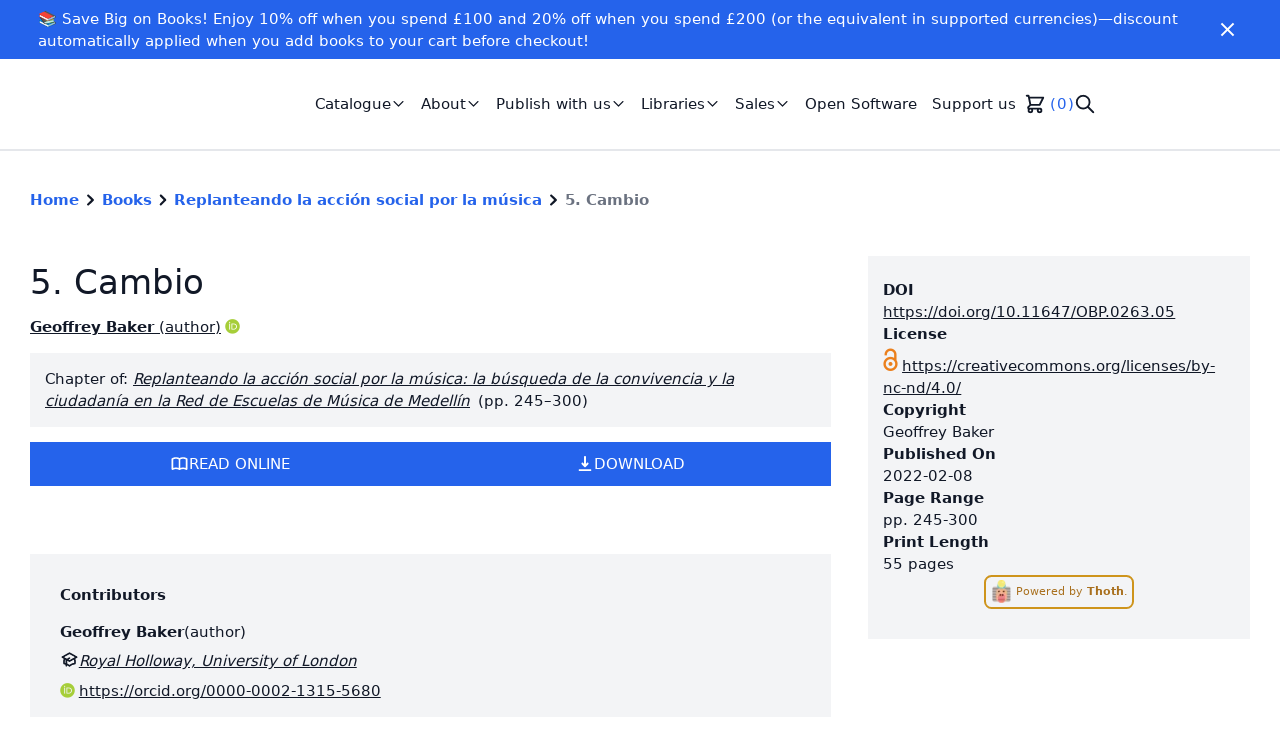

--- FILE ---
content_type: text/html; charset=utf-8
request_url: https://www.openbookpublishers.com/books/10.11647/obp.0263/chapters/10.11647/obp.0263.05
body_size: 9689
content:
<!DOCTYPE html><html lang="en"><head><meta charSet="utf-8" data-next-head=""/><meta name="viewport" content="width=device-width" data-next-head=""/><link rel="shortcut icon" href="https://cdn.openbookpublishers.com/favicon_e70e5e5e85.png" data-next-head=""/><link rel="preconnect" href="https://api.openbookpublishers.com/" data-next-head=""/><link rel="preconnect" href="https://app.snipcart.com" data-next-head=""/><link rel="preconnect" href="https://cdn.snipcart.com" data-next-head=""/><meta name="description" content="We publish high-quality, open access academic research in the Humanities and Social Sciences. Read all our books for free online." data-next-head=""/><meta name="twitter:card" content="summary" data-next-head=""/><meta name="twitter:creator" content="rupert" data-next-head=""/><meta property="og:description" content="We publish high-quality, open access academic research in the Humanities and Social Sciences. Read all our books for free online." data-next-head=""/><meta property="og:image:width" content="1000" data-next-head=""/><meta property="og:image:height" content="266" data-next-head=""/><meta property="og:image" content="https://cdn.openbookpublishers.com/small_obp_logo_high_res_8ad3ef43d4.jpg" data-next-head=""/><meta property="og:image:width" content="500" data-next-head=""/><meta property="og:image:height" content="133" data-next-head=""/><meta property="og:image" content="https://cdn.openbookpublishers.com/medium_obp_logo_high_res_8ad3ef43d4.jpg" data-next-head=""/><meta property="og:image:width" content="750" data-next-head=""/><meta property="og:image:height" content="199" data-next-head=""/><meta property="og:image" content="https://cdn.openbookpublishers.com/thumbnail_obp_logo_high_res_8ad3ef43d4.jpg" data-next-head=""/><meta property="og:image:width" content="245" data-next-head=""/><meta property="og:image:height" content="65" data-next-head=""/><title data-next-head="">5. Cambio | Open Book Publishers</title><meta name="robots" content="index,follow" data-next-head=""/><meta property="og:title" content="5. Cambio" data-next-head=""/><meta property="og:url" content="https://www.openbookpublishers.com/books/10.11647/obp.0263/chapters/10.11647/obp.0263.05" data-next-head=""/><meta property="og:type" content="article" data-next-head=""/><meta property="article:author" content="Geoffrey Baker" data-next-head=""/><meta property="og:image" content="https://books.openbookpublishers.com/10.11647/obp.0263_frontcover.jpg" data-next-head=""/><meta property="og:image:alt" content="Replanteando la acción social por la música: la búsqueda de la convivencia y la ciudadanía en la Red de Escuelas de Música de Medellín - cover image" data-next-head=""/><meta name="DC.title" content="5. Cambio" data-next-head=""/><meta name="citation_title" content="5. Cambio" data-next-head=""/><meta name="DC.abstract" data-next-head=""/><meta name="DC.type" content="chapter" data-next-head=""/><meta name="DC.license" content="https://creativecommons.org/licenses/by-nc-nd/4.0/" data-next-head=""/><meta name="citation_book_type" content="book_chapter" data-next-head=""/><meta name="DC.publisher" content="Open Book Publishers" data-next-head=""/><meta name="citation_publisher" content="Open Book Publishers" data-next-head=""/><meta name="DC.identifier" content="10.11647/obp.0263.05" data-next-head=""/><meta name="citation_doi" content="10.11647/obp.0263.05" data-next-head=""/><meta name="citation_authors" content="Baker, Geoffrey" data-next-head=""/><meta name="citation_pdf_url" content="https://books.openbookpublishers.com/10.11647/obp.0263.05.pdf" data-next-head=""/><meta name="DC.issued" content="2022-02-08" data-next-head=""/><meta name="DC.date" content="2022-02-08" data-next-head=""/><meta name="citation_date" content="2022-02-08" data-next-head=""/><meta name="citation_publication_date" content="2022-02-08" data-next-head=""/><meta name="DC.creator" content="Geoffrey Baker" data-next-head=""/><meta name="citation_pages" content="55" data-next-head=""/><meta name="citation_firstpage" content="245" data-next-head=""/><meta name="citation_lastpage" content="300" data-next-head=""/><link data-next-font="size-adjust" rel="preconnect" href="/" crossorigin="anonymous"/><link rel="preload" href="/_next/static/chunks/af48b15a62e4775a.css?dpl=dpl_7aVZTEsD7wTrGayVh4zXUDsJV2qY" as="style"/><link rel="preload" href="/_next/static/chunks/3c5a8041bd6bb836.css?dpl=dpl_7aVZTEsD7wTrGayVh4zXUDsJV2qY" as="style"/><script type="application/ld+json" data-next-head="">{"@context":"https://schema.org","@type":"BreadcrumbList","itemListElement":[{"@type":"ListItem","position":1,"item":{"@id":"https://www.openbookpublishers.com/","name":"Home"}},{"@type":"ListItem","position":2,"item":{"@id":"https://www.openbookpublishers.com/books","name":"Books"}},{"@type":"ListItem","position":3,"item":{"@id":"https://www.openbookpublishers.com/books/10.11647/obp.0263","name":"Replanteando la acción social por la música"}},{"@type":"ListItem","position":4,"item":{"@id":"https://www.openbookpublishers.com/books/10.11647/obp.0263/chapters/10.11647/obp.0263.05","name":"5. Cambio"}}]}</script><link rel="stylesheet" href="/_next/static/chunks/af48b15a62e4775a.css?dpl=dpl_7aVZTEsD7wTrGayVh4zXUDsJV2qY" data-n-g=""/><link rel="stylesheet" href="/_next/static/chunks/3c5a8041bd6bb836.css?dpl=dpl_7aVZTEsD7wTrGayVh4zXUDsJV2qY" data-n-g=""/><noscript data-n-css=""></noscript><script src="/_next/static/chunks/2fd2f7a643f838d2.js?dpl=dpl_7aVZTEsD7wTrGayVh4zXUDsJV2qY" defer=""></script><script src="/_next/static/chunks/de82b2ec61245937.js?dpl=dpl_7aVZTEsD7wTrGayVh4zXUDsJV2qY" defer=""></script><script src="/_next/static/chunks/473d7f434236ce34.js?dpl=dpl_7aVZTEsD7wTrGayVh4zXUDsJV2qY" defer=""></script><script src="/_next/static/chunks/a93d782e52d86464.js?dpl=dpl_7aVZTEsD7wTrGayVh4zXUDsJV2qY" defer=""></script><script src="/_next/static/chunks/160fe6b58e322cdd.js?dpl=dpl_7aVZTEsD7wTrGayVh4zXUDsJV2qY" defer=""></script><script src="/_next/static/chunks/acbe6830e481f022.js?dpl=dpl_7aVZTEsD7wTrGayVh4zXUDsJV2qY" defer=""></script><script src="/_next/static/chunks/f7c6114af290c934.js?dpl=dpl_7aVZTEsD7wTrGayVh4zXUDsJV2qY" defer=""></script><script src="/_next/static/chunks/ef57506dd426396e.js?dpl=dpl_7aVZTEsD7wTrGayVh4zXUDsJV2qY" defer=""></script><script src="/_next/static/chunks/2376073d5acb1b90.js?dpl=dpl_7aVZTEsD7wTrGayVh4zXUDsJV2qY" defer=""></script><script src="/_next/static/chunks/2dc9a05da1c01a13.js?dpl=dpl_7aVZTEsD7wTrGayVh4zXUDsJV2qY" defer=""></script><script src="/_next/static/chunks/77eaa4e517681902.js?dpl=dpl_7aVZTEsD7wTrGayVh4zXUDsJV2qY" defer=""></script><script src="/_next/static/chunks/turbopack-dcc3b95c9214e663.js?dpl=dpl_7aVZTEsD7wTrGayVh4zXUDsJV2qY" defer=""></script><script src="/_next/static/chunks/84e4b62c70beb117.js?dpl=dpl_7aVZTEsD7wTrGayVh4zXUDsJV2qY" defer=""></script><script src="/_next/static/chunks/330bfa4daa8bd6d1.js?dpl=dpl_7aVZTEsD7wTrGayVh4zXUDsJV2qY" defer=""></script><script src="/_next/static/chunks/b6eab9f83a37c418.js?dpl=dpl_7aVZTEsD7wTrGayVh4zXUDsJV2qY" defer=""></script><script src="/_next/static/chunks/turbopack-8e6e79785caceaba.js?dpl=dpl_7aVZTEsD7wTrGayVh4zXUDsJV2qY" defer=""></script><script src="/_next/static/n-A5C06dY_r3tipnoCM-8/_ssgManifest.js?dpl=dpl_7aVZTEsD7wTrGayVh4zXUDsJV2qY" defer=""></script><script src="/_next/static/n-A5C06dY_r3tipnoCM-8/_buildManifest.js?dpl=dpl_7aVZTEsD7wTrGayVh4zXUDsJV2qY" defer=""></script></head><body><div id="__next"><script>!function(){try{var d=document.documentElement,c=d.classList;c.remove('light','dark');var e=localStorage.getItem('theme');if('system'===e||(!e&&true)){var t='(prefers-color-scheme: dark)',m=window.matchMedia(t);if(m.media!==t||m.matches){d.style.colorScheme = 'dark';c.add('dark')}else{d.style.colorScheme = 'light';c.add('light')}}else if(e){c.add(e|| '')}if(e==='light'||e==='dark')d.style.colorScheme=e}catch(e){}}()</script><div class="flex flex-col justify-between min-h-screen text-gray-900 dark:text-gray-100"><div class="flex-1"><div class="text-white px-2 py-2 bg-primary-600"><div class="container flex flex-row justify-between items-center "><div class="rich-text-banner flex-1"><p>📚 Save Big on Books! Enjoy 10% off when you spend £100 and 20% off when you spend £200 (or the equivalent in supported currencies)—discount automatically applied when you add books to your cart before checkout!</p></div><button class="px-1 py-1 flex-shrink-0" aria-label="Close" role="button"><svg stroke="currentColor" fill="currentColor" stroke-width="0" viewBox="0 0 24 24" class="h-6 w-auto" color="#fff" style="color:#fff" height="1em" width="1em" xmlns="http://www.w3.org/2000/svg"><path d="M19 6.41L17.59 5 12 10.59 6.41 5 5 6.41 10.59 12 5 17.59 6.41 19 12 13.41 17.59 19 19 17.59 13.41 12z"></path></svg></button></div></div><nav class="border-gray-200 border-b-2 py-6 xl:py-4"><div class="container lg:max-w-screen-xl flex flex-row items-center justify-between"><div class="flex flex-row items-center"><a role="link" class="h-10 w-48 xl:h-16 xl:w-64 relative" href="/"></a><ul class="hidden list-none lg:flex flex-row gap-4 ml-5 xl:ml-10" role="list"><li><div class="relative" data-headlessui-state=""><button class="hover:text-gray-600 dark:hover:text-gray-400 transition-colors duration-200 px-2 py-1 inline-flex items-center gap-0.5" role="button" id="headlessui-menu-button-_R_cb5hhm_" type="button" aria-haspopup="true" aria-expanded="false" data-headlessui-state=""><span>Catalogue</span><svg xmlns="http://www.w3.org/2000/svg" fill="none" viewBox="0 0 24 24" stroke="currentColor" class="h-4 w-4" alt="Chevron down icon" aria-hidden="true"><path stroke-linecap="round" stroke-linejoin="round" stroke-width="2" d="M19 9l-7 7-7-7"></path></svg></button></div></li><li><div class="relative" data-headlessui-state=""><button class="hover:text-gray-600 dark:hover:text-gray-400 transition-colors duration-200 px-2 py-1 inline-flex items-center gap-0.5" role="button" id="headlessui-menu-button-_R_cj5hhm_" type="button" aria-haspopup="true" aria-expanded="false" data-headlessui-state=""><span>About</span><svg xmlns="http://www.w3.org/2000/svg" fill="none" viewBox="0 0 24 24" stroke="currentColor" class="h-4 w-4" alt="Chevron down icon" aria-hidden="true"><path stroke-linecap="round" stroke-linejoin="round" stroke-width="2" d="M19 9l-7 7-7-7"></path></svg></button></div></li><li><div class="relative" data-headlessui-state=""><button class="hover:text-gray-600 dark:hover:text-gray-400 transition-colors duration-200 px-2 py-1 inline-flex items-center gap-0.5" role="button" id="headlessui-menu-button-_R_cr5hhm_" type="button" aria-haspopup="true" aria-expanded="false" data-headlessui-state=""><span>Publish with us</span><svg xmlns="http://www.w3.org/2000/svg" fill="none" viewBox="0 0 24 24" stroke="currentColor" class="h-4 w-4" alt="Chevron down icon" aria-hidden="true"><path stroke-linecap="round" stroke-linejoin="round" stroke-width="2" d="M19 9l-7 7-7-7"></path></svg></button></div></li><li><div class="relative" data-headlessui-state=""><button class="hover:text-gray-600 dark:hover:text-gray-400 transition-colors duration-200 px-2 py-1 inline-flex items-center gap-0.5" role="button" id="headlessui-menu-button-_R_d35hhm_" type="button" aria-haspopup="true" aria-expanded="false" data-headlessui-state=""><span>Libraries</span><svg xmlns="http://www.w3.org/2000/svg" fill="none" viewBox="0 0 24 24" stroke="currentColor" class="h-4 w-4" alt="Chevron down icon" aria-hidden="true"><path stroke-linecap="round" stroke-linejoin="round" stroke-width="2" d="M19 9l-7 7-7-7"></path></svg></button></div></li><li><div class="relative" data-headlessui-state=""><button class="hover:text-gray-600 dark:hover:text-gray-400 transition-colors duration-200 px-2 py-1 inline-flex items-center gap-0.5" role="button" id="headlessui-menu-button-_R_db5hhm_" type="button" aria-haspopup="true" aria-expanded="false" data-headlessui-state=""><span>Sales</span><svg xmlns="http://www.w3.org/2000/svg" fill="none" viewBox="0 0 24 24" stroke="currentColor" class="h-4 w-4" alt="Chevron down icon" aria-hidden="true"><path stroke-linecap="round" stroke-linejoin="round" stroke-width="2" d="M19 9l-7 7-7-7"></path></svg></button></div></li><li><a href="/open-software"><div role="link" tabindex="0" class="hover:text-gray-600 dark:hover:text-gray-400 transition-colors duration-200 px-2 py-1">Open Software</div></a></li><li><a href="/support-us"><div role="link" tabindex="0" class="hover:text-gray-600 dark:hover:text-gray-400 transition-colors duration-200 px-2 py-1">Support us</div></a></li><li><div class="hidden lg:block py-1"><button class="snipcart-checkout flex items-center" aria-label="Checkout" role="button" tabindex="0"><svg xmlns="http://www.w3.org/2000/svg" fill="none" viewBox="0 0 24 24" stroke="currentColor" class="h-6 w-6" aria-label="Shopping cart icon"><path stroke-linecap="round" stroke-linejoin="round" stroke-width="2" d="M3 3h2l.4 2M7 13h10l4-8H5.4M7 13L5.4 5M7 13l-2.293 2.293c-.63.63-.184 1.707.707 1.707H17m0 0a2 2 0 100 4 2 2 0 000-4zm-8 2a2 2 0 11-4 0 2 2 0 014 0z"></path></svg><div class="ml-1 text-primary-600 dark:text-primary-500" aria-label="Number of items on shopping cart"><span class="snipcart-items-count">0</span></div></button></div></li><li><div class="py-1"><button type="button" class="hidden lg:block" aria-label="Search" role="button" tabindex="0"><svg xmlns="http://www.w3.org/2000/svg" fill="none" viewBox="0 0 24 24" stroke="currentColor" class="w-6 h-6" aria-label="Search icon"><path stroke-linecap="round" stroke-linejoin="round" stroke-width="2" d="M21 21l-6-6m2-5a7 7 0 11-14 0 7 7 0 0114 0z"></path></svg></button></div></li></ul></div><button class="p-1 block lg:hidden ml-auto" role="button" aria-label="Menu"><svg stroke="currentColor" fill="currentColor" stroke-width="0" viewBox="0 0 24 24" class="h-8 w-auto" height="1em" width="1em" xmlns="http://www.w3.org/2000/svg"><path d="M3 18h18v-2H3v2zm0-5h18v-2H3v2zm0-7v2h18V6H3z"></path></svg></button></div></nav><main role="main"><div><div class="flex flex-col"><nav class="font-bold container pt-10" aria-label="Breadcrumb"><ol class="list-none p-0"><li class="inline-block"><div class="flex items-center gap-1"><a class="text-primary-600 dark:text-primary-500" href="/">Home</a><svg xmlns="http://www.w3.org/2000/svg" viewBox="0 0 20 20" fill="currentColor" class="h-6 w-6"><path fill-rule="evenodd" d="M7.293 14.707a1 1 0 010-1.414L10.586 10 7.293 6.707a1 1 0 011.414-1.414l4 4a1 1 0 010 1.414l-4 4a1 1 0 01-1.414 0z" clip-rule="evenodd"></path></svg></div></li><li class="inline-block"><div class="flex items-center gap-1"><a class="text-primary-600 dark:text-primary-500" href="/books">Books</a><svg xmlns="http://www.w3.org/2000/svg" viewBox="0 0 20 20" fill="currentColor" class="h-6 w-6"><path fill-rule="evenodd" d="M7.293 14.707a1 1 0 010-1.414L10.586 10 7.293 6.707a1 1 0 011.414-1.414l4 4a1 1 0 010 1.414l-4 4a1 1 0 01-1.414 0z" clip-rule="evenodd"></path></svg></div></li><li class="inline-block"><div class="flex items-center gap-1"><a class="text-primary-600 dark:text-primary-500" href="/books/10.11647/obp.0263">Replanteando la acción social por la música</a><svg xmlns="http://www.w3.org/2000/svg" viewBox="0 0 20 20" fill="currentColor" class="h-6 w-6"><path fill-rule="evenodd" d="M7.293 14.707a1 1 0 010-1.414L10.586 10 7.293 6.707a1 1 0 011.414-1.414l4 4a1 1 0 010 1.414l-4 4a1 1 0 01-1.414 0z" clip-rule="evenodd"></path></svg></div></li><li class="inline-block"><div class="flex items-center gap-1"><a class="text-gray-500 dark:text-gray-300" aria-current="page">5. Cambio</a></div></li></ol></nav><div class="container py-12"><div class="grid grid-cols-1 lg:grid-cols-3 gap-5 lg:gap-10"><div class="lg:col-span-1 order-2"><div class="bg-gray-100 dark:bg-gray-700 py-6 px-4 flex flex-col gap-4"><div><h4 class="font-semibold">DOI</h4><a class="underline" href="https://doi.org/10.11647/OBP.0263.05">https://doi.org/10.11647/OBP.0263.05</a></div><div><h4 class="font-semibold">License</h4><div role="link" tabindex="0"><span class="ai ai-open-access ai-2x mr-1 text-openaccess text-2xl" title="Open Access" aria-hidden="true"></span><a class="underline" href="https://creativecommons.org/licenses/by-nc-nd/4.0/">https://creativecommons.org/licenses/by-nc-nd/4.0/</a></div></div><div><h4 class="font-semibold">Copyright</h4><span>Geoffrey Baker</span></div><div><h4 class="font-semibold">Published On</h4><span>2022-02-08</span></div><div><h4 class="font-semibold">Page Range</h4><span>pp. <!-- -->245-300</span></div><div><h4 class="font-semibold">Print Length</h4><span>55 pages</span></div><div><a href="https://thoth.pub"><div class="flex" tabindex="0" role="link"><div class="inline-block cursor-pointer rounded-lg border-2 duration-300 text-xs mb-2 px-1 py-1 opacity-90 hover:opacity-100 mx-auto text-yellow-700 hover:text-white hover:bg-yellow-600 border-yellow-600 dark:text-yellow-500 dark:hover:text-gray-900 dark:border-yellow-500 dark:hover:bg-yellow-500" title="Metadata provided by Thoth"><img alt="Thoth logo" loading="lazy" width="32" height="32" decoding="async" data-nimg="1" class="inline h-6 w-6 mr-1" style="color:transparent" srcSet="/_next/image?url=https%3A%2F%2Fcdn.thoth.pub%2Ffavicon-32x32.png&amp;w=32&amp;q=75 1x, /_next/image?url=https%3A%2F%2Fcdn.thoth.pub%2Ffavicon-32x32.png&amp;w=64&amp;q=75 2x" src="/_next/image?url=https%3A%2F%2Fcdn.thoth.pub%2Ffavicon-32x32.png&amp;w=64&amp;q=75"/><span class="pt-2">Powered by <span class="font-bold">Thoth</span>.</span></div></div></a></div></div></div><div class="lg:col-span-2 lg:row-span-3 order-1"><h1 class="text-4xl my-2">5. Cambio</h1><ul class="my-4 bullet-separated" role="list"><li><a href="https://orcid.org/0000-0002-1315-5680" class="underline inline-block" title="Geoffrey Baker&#x27;s ORCID record."><span class="font-semibold">Geoffrey Baker</span> <span class="">(<!-- -->author<!-- -->)</span><span class="ai ai-orcid ml-1 text-orcid" aria-hidden="true"></span></a></li></ul><div class="mt-4 p-4 bg-gray-100 dark:bg-gray-700">Chapter of: <a class="italic underline" href="/books/10.11647/obp.0263">Replanteando la acción social por la música: la búsqueda de la convivencia y la ciudadanía en la Red de Escuelas de Música de Medellín</a><span class="ml-2">(pp. 245–300)</span></div><div class="flex flex-row gap-2"></div><div class="flex flex-col lg:flex-row gap-3 mt-4"><div class="relative flex-1" data-headlessui-state=""><button class="flex flex-row gap-2 w-full h-16 lg:h-full bg-primary-600 hover:bg-primary-500 transition text-white uppercase px-12 py-3 inline-flex items-center justify-center" id="headlessui-popover-button-_R_1dalhm_" type="button" aria-expanded="false" data-headlessui-state=""><svg xmlns="http://www.w3.org/2000/svg" fill="none" viewBox="0 0 24 24" stroke="currentColor" class="h-5 w-5" aria-hidden="true"><path stroke-linecap="round" stroke-linejoin="round" stroke-width="2" d="M12 6.253v13m0-13C10.832 5.477 9.246 5 7.5 5S4.168 5.477 3 6.253v13C4.168 18.477 5.754 18 7.5 18s3.332.477 4.5 1.253m0-13C13.168 5.477 14.754 5 16.5 5c1.747 0 3.332.477 4.5 1.253v13C19.832 18.477 18.247 18 16.5 18c-1.746 0-3.332.477-4.5 1.253"></path></svg><span>Read Online</span></button></div><div class="relative flex-1" data-headlessui-state=""><button class="flex flex-row gap-2 w-full h-16 lg:h-full bg-primary-600 hover:bg-primary-500 transition text-white uppercase px-12 py-3 inline-flex items-center justify-center" id="headlessui-popover-button-_R_2dalhm_" type="button" aria-expanded="false" data-headlessui-state=""><svg xmlns="http://www.w3.org/2000/svg" viewBox="0 0 20 20" fill="currentColor" class="h-5 w-5" aria-hidden="true"><path fill-rule="evenodd" d="M3 17a1 1 0 011-1h12a1 1 0 110 2H4a1 1 0 01-1-1zm3.293-7.707a1 1 0 011.414 0L9 10.586V3a1 1 0 112 0v7.586l1.293-1.293a1 1 0 111.414 1.414l-3 3a1 1 0 01-1.414 0l-3-3a1 1 0 010-1.414z" clip-rule="evenodd"></path></svg><span>Download</span></button></div></div><section class="text-lg pt-6 pb-5 lg:pb-10 text-justify"><div class="text-gray-700 dark:text-gray-300"></div></section><div id="metrics"></div><div class="bg-gray-100 dark:bg-gray-700 container py-4 my-2" id="contributors"><h4 class="py-4 font-semibold">Contributors</h4><div class="grid gap-6 divide-y"><div class=""><div class="flex flex-row gap-2 pb-2"><h4 class="font-semibold">Geoffrey Baker</h4><span>(<!-- -->author<!-- -->)</span></div><div class="flex flex-row gap-1"><svg xmlns="http://www.w3.org/2000/svg" fill="none" viewBox="0 0 24 24" stroke="currentColor" class="w-5 h-5" aria-hidden="true"><path d="M12 14l9-5-9-5-9 5 9 5z"></path><path d="M12 14l6.16-3.422a12.083 12.083 0 01.665 6.479A11.952 11.952 0 0012 20.055a11.952 11.952 0 00-6.824-2.998 12.078 12.078 0 01.665-6.479L12 14z"></path><path stroke-linecap="round" stroke-linejoin="round" stroke-width="2" d="M12 14l9-5-9-5-9 5 9 5zm0 0l6.16-3.422a12.083 12.083 0 01.665 6.479A11.952 11.952 0 0012 20.055a11.952 11.952 0 00-6.824-2.998 12.078 12.078 0 01.665-6.479L12 14zm-4 6v-7.5l4-2.222"></path></svg><div><a href="https://ror.org/04g2vpn86" class="underline italic">Royal Holloway, University of London</a></div></div><div class="flex flex-col md:flex-row gap-1 md:gap-4 mt-2"><div class="flex flex-row gap-1"><span class="ai ai-orcid text-orcid pt-1 w-5 h-5" aria-hidden="true"></span><a href="https://orcid.org/0000-0002-1315-5680" class="underline" title="Geoffrey Baker&#x27;s ORCID record">https://orcid.org/0000-0002-1315-5680</a></div></div></div></div></div></div></div></div></div></div></main></div><footer class="pt-12 bg-gray-100 dark:bg-gray-700"><div class="container flex flex-col lg:flex-row lg:justify-between"><div><div class="relative h-8 w-32"></div><div class="lg:max-w-sm text-sm py-6"><p>UK registered Social Enterprise and <a href="http://www.cicassociation.org.uk/about/what-is-a-cic">Community Interest Company</a> (CIC).</p>
<p>Company registration 6707027</p></div></div><div class="h-12 w-36"></div><nav class="flex flex-wrap flex-row lg:gap-20 items-start lg:justify-end mb-10"><div class="mt-10 lg:mt-0 w-6/12 lg:w-auto"><p class="uppercase tracking-wide font-semibold">Books</p><ul class="mt-2"><li class="py-4 lg:py-1 px-1 -mx-1 hover:underline"><a href="/books">All books</a></li><li class="py-4 lg:py-1 px-1 -mx-1 hover:underline"><a href="/categories">Categories</a></li><li class="py-4 lg:py-1 px-1 -mx-1 hover:underline"><a href="/publish-with-us/submissions">Submissions</a></li></ul></div><div class="mt-10 lg:mt-0 w-6/12 lg:w-auto"><p class="uppercase tracking-wide font-semibold">Policies</p><ul class="mt-2"><li class="py-4 lg:py-1 px-1 -mx-1 hover:underline"><a href="/policies/privacy">Privacy policy</a></li><li class="py-4 lg:py-1 px-1 -mx-1 hover:underline"><a href="/policies/information">Information policy</a></li><li class="py-4 lg:py-1 px-1 -mx-1 hover:underline"><a href="/policies/anti-slavery">Anti-slavery policy</a></li><li class="py-4 lg:py-1 px-1 -mx-1 hover:underline"><a href="/policies/environment">Environmental policy</a></li></ul></div><div class="mt-10 lg:mt-0 w-6/12 lg:w-auto"><p class="uppercase tracking-wide font-semibold">OBP</p><ul class="mt-2"><li class="py-4 lg:py-1 px-1 -mx-1 hover:underline"><a href="/contact">Contact</a></li><li class="py-4 lg:py-1 px-1 -mx-1 hover:underline"><a href="/about/our-team">Our team</a></li><li class="py-4 lg:py-1 px-1 -mx-1 hover:underline"><a href="/about/vacancies-and-training">Vacancies</a></li></ul></div><div class="mt-10 lg:mt-0 w-6/12 lg:w-auto"><p class="uppercase tracking-wide font-semibold">Social</p><ul class="mt-2"><li class="py-4 lg:py-1 px-1 -mx-1 hover:underline"><a href="https://blogs.openbookpublishers.com/" target="_blank" rel="noopener noreferrer">Blog</a></li><li class="py-4 lg:py-1 px-1 -mx-1 hover:underline"><a href="https://www.patreon.com/c/openbookpublish" target="_blank" rel="noopener noreferrer">Patreon</a></li><li class="py-4 lg:py-1 px-1 -mx-1 hover:underline"><a href="https://www.instagram.com/openbookpublishers_/" target="_self" rel="">Instagram</a></li><li class="py-4 lg:py-1 px-1 -mx-1 hover:underline"><a href="https://bsky.app/profile/did:plc:4vefx4fmjrrywjkf74nvh7rz" target="_blank" rel="noopener noreferrer">Bluesky</a></li><li class="py-4 lg:py-1 px-1 -mx-1 hover:underline"><a href="https://hcommons.social/@OpenBookPublish" target="_blank" rel="noopener noreferrer">Mastodon</a></li><li class="py-4 lg:py-1 px-1 -mx-1 hover:underline"><a href="https://uk.linkedin.com/company/open-book-publishers" target="_blank" rel="noopener noreferrer">LinkedIn</a></li><li class="py-4 lg:py-1 px-1 -mx-1 hover:underline"><a href="https://www.youtube.com/@openbookpublishers" target="_blank" rel="noopener noreferrer">YouTube</a></li></ul></div></nav></div><div class="text-sm bg-gray-200 py-6 text-gray-700 dark:bg-gray-800 dark:text-gray-100"><div class="container"><p>Copyright © 2007-2023 Open Book Publishers. Except where otherwise noted, content on this site is licensed under a <a href="http://creativecommons.org/licenses/by/4.0/">Creative Commons Attribution 4.0 International license</a>.</p></div></div></footer></div><div hidden="" id="snipcart" data-api-key="YTg2OGJhZTAtN2U3NS00YTdlLTg5NDgtMGJhZmNkYzQ4ODdmNjM3NDg0ODI3NDY1MDgzMTgx"><address-fields section="top"><div><snipcart-label htmlFor="phone">Phone number</snipcart-label><label for="phone" class="snipcart-form__label snipcart__font--tiny">Phone number</label><snipcart-input required="true" name="phone"></snipcart-input><snipcart-error-message name="phone"></snipcart-error-message></div></address-fields></div></div><script id="__NEXT_DATA__" type="application/json">{"props":{"pageProps":{"chapter":{"__typename":"Work","workId":"4e97d610-8f6f-4482-8282-0a889b8bc9d2","fullTitle":"5. Cambio","title":"5. Cambio","subtitle":null,"doi":"https://doi.org/10.11647/OBP.0263.05","publicationDate":"2022-02-08","workStatus":"ACTIVE","workType":"BOOK_CHAPTER","license":"https://creativecommons.org/licenses/by-nc-nd/4.0/","shortAbstract":null,"longAbstract":null,"pageCount":55,"pageInterval":"245-300","firstPage":"245","lastPage":"300","imageCount":null,"videoCount":null,"tableCount":null,"audioCount":null,"copyrightHolder":"Geoffrey Baker","imprint":{"__typename":"Imprint","imprintName":"Open Book Publishers"},"contributions":[{"__typename":"Contribution","firstName":"Geoffrey","lastName":"Baker","fullName":"Geoffrey Baker","contributionType":"AUTHOR","mainContribution":true,"biography":null,"contributor":{"__typename":"Contributor","orcid":"https://orcid.org/0000-0002-1315-5680","website":null},"affiliations":[{"__typename":"Affiliation","position":null,"institution":{"__typename":"Institution","institutionName":"Royal Holloway, University of London","ror":"https://ror.org/04g2vpn86"}}]}],"publications":[{"__typename":"Publication","publicationType":"PDF","locations":[{"__typename":"Location","landingPage":"https://www.openbookpublishers.com/books/10.11647/obp.0263","fullTextUrl":"https://books.openbookpublishers.com/10.11647/obp.0263.05.pdf","canonical":true}]}],"subjects":[],"languages":[],"books":[{"__typename":"WorkRelation","book":{"__typename":"Work","workId":"c6884d68-2305-4fc3-887c-70d28a3fdf90","fullTitle":"Replanteando la acción social por la música: la búsqueda de la convivencia y la ciudadanía en la Red de Escuelas de Música de Medellín","title":"Replanteando la acción social por la música","doi":"https://doi.org/10.11647/OBP.0263","coverUrl":"https://books.openbookpublishers.com/10.11647/obp.0263_frontcover.jpg","contributions":[{"__typename":"Contribution","fullName":"Geoffrey Baker","contributionType":"AUTHOR","mainContribution":true},{"__typename":"Contribution","fullName":"Claudia García","contributionType":"TRANSLATOR","mainContribution":true}]}}],"fundings":[]},"global":{"id":1,"metaTitleSuffix":"Open Book Publishers","created_at":"2021-03-04T11:31:23.699Z","updated_at":"2026-01-05T09:49:08.168Z","metadata":{"id":1,"metaTitle":"Open Book Publishers","metaDescription":"We publish high-quality, open access academic research in the Humanities and Social Sciences. Read all our books for free online.","twitterCardType":"summary","twitterUsername":"rupert","shareImage":{"id":47,"name":"obp_logo_high_res.jpg","alternativeText":"","caption":"","width":2520,"height":670,"formats":{"large":{"ext":".jpg","url":"https://cdn.openbookpublishers.com/large_obp_logo_high_res_8ad3ef43d4.jpg","hash":"large_obp_logo_high_res_8ad3ef43d4","mime":"image/jpeg","name":"large_obp_logo_high_res.jpg","path":null,"size":35.92,"width":1000,"height":266},"small":{"ext":".jpg","url":"https://cdn.openbookpublishers.com/small_obp_logo_high_res_8ad3ef43d4.jpg","hash":"small_obp_logo_high_res_8ad3ef43d4","mime":"image/jpeg","name":"small_obp_logo_high_res.jpg","path":null,"size":14.87,"width":500,"height":133},"medium":{"ext":".jpg","url":"https://cdn.openbookpublishers.com/medium_obp_logo_high_res_8ad3ef43d4.jpg","hash":"medium_obp_logo_high_res_8ad3ef43d4","mime":"image/jpeg","name":"medium_obp_logo_high_res.jpg","path":null,"size":24.96,"width":750,"height":199},"thumbnail":{"ext":".jpg","url":"https://cdn.openbookpublishers.com/thumbnail_obp_logo_high_res_8ad3ef43d4.jpg","hash":"thumbnail_obp_logo_high_res_8ad3ef43d4","mime":"image/jpeg","name":"thumbnail_obp_logo_high_res.jpg","path":null,"size":5.86,"width":245,"height":65}},"hash":"obp_logo_high_res_8ad3ef43d4","ext":".jpg","mime":"image/jpeg","size":103.33,"url":"https://cdn.openbookpublishers.com/obp_logo_high_res_8ad3ef43d4.jpg","previewUrl":null,"provider":"aws-s3-cloudfront","provider_metadata":null,"created_at":"2022-02-08T15:06:45.485Z","updated_at":"2022-02-08T15:06:45.491Z"}},"notificationBanner":{"id":8,"text":"📚 Save Big on Books! Enjoy 10% off when you spend £100 and 20% off when you spend £200 (or the equivalent in supported currencies)—discount automatically applied when you add books to your cart before checkout! ","type":"info"},"navbar":{"id":1,"links":[{"id":1,"url":"","newTab":false,"text":"Catalogue","links":[{"id":30,"url":"/books","newTab":false,"text":"All Books"},{"id":31,"url":"/categories","newTab":false,"text":"Categories"},{"id":32,"url":"/series","newTab":false,"text":"Series"},{"id":47,"url":"/textbooks","newTab":false,"text":"Textbooks"},{"id":71,"url":"/forthcoming","newTab":false,"text":"Forthcoming"}]},{"id":2,"url":"/about","newTab":false,"text":"About","links":[{"id":49,"url":"/about","newTab":false,"text":"About us"},{"id":52,"url":"/about/our-team","newTab":false,"text":"Our team"},{"id":48,"url":"/about/our-vision","newTab":false,"text":"Our vision"},{"id":51,"url":"/about/our-advocacy","newTab":false,"text":"Our advocacy"},{"id":57,"url":"/about/our-communities","newTab":false,"text":"Our communities"},{"id":76,"url":"/about/our-business-model","newTab":false,"text":"Our business model"},{"id":79,"url":"/about/our-reach","newTab":false,"text":"Our reach"},{"id":53,"url":"/about/vacancies-and-training","newTab":false,"text":"Vacancies and training"},{"id":75,"url":"/about/our-blog","newTab":false,"text":"Blog"},{"id":50,"url":"/about/faq","newTab":false,"text":"FAQ"}]},{"id":3,"url":"/publish-with-us","newTab":false,"text":"Publish with us","links":[{"id":58,"url":"/publish-with-us/submissions","newTab":false,"text":"Submissions"},{"id":87,"url":"/publish-with-us/peer-review","newTab":false,"text":"Peer review"},{"id":33,"url":"/publish-with-us/information-for-authors","newTab":false,"text":"Information for authors"},{"id":56,"url":"/publish-with-us/publishing-services","newTab":false,"text":"Information for societies"},{"id":54,"url":"/publish-with-us/awards-and-prizes","newTab":false,"text":"Awards and prizes"},{"id":55,"url":"/publish-with-us/innovative-books","newTab":false,"text":"Innovative books"},{"id":77,"url":"/publish-with-us","newTab":false,"text":"Testimonials"}]},{"id":4,"url":"/libraries","newTab":false,"text":"Libraries","links":[{"id":43,"url":"/libraries","newTab":false,"text":"Library Membership Information"},{"id":84,"url":"https://www.openbookpublishers.com/libraries/discoverability-and-access","newTab":false,"text":"Discoverability and Access"},{"id":45,"url":"/libraries/marc-records","newTab":false,"text":"MARC Records"},{"id":70,"url":"/libraries/accessibility","newTab":false,"text":"Accessibility"},{"id":46,"url":"/libraries/current-members","newTab":false,"text":"Current Members"}]},{"id":5,"url":"#","newTab":false,"text":"Sales","links":[{"id":65,"url":"/sales/ordering","newTab":false,"text":"Ordering our books"},{"id":66,"url":"/sales/distribution-and-retail","newTab":false,"text":"Distribution and retail"},{"id":68,"url":"/obp-customise","newTab":false,"text":"OBP Customise"}]},{"id":7,"url":"/open-software","newTab":false,"text":"Open Software","links":[]},{"id":6,"url":"/support-us","newTab":false,"text":"Support us","links":[]}],"button":null,"logo":{"id":111,"name":"obp_logo.png","alternativeText":"Open Book Publishers logo","caption":"","width":1232,"height":322,"formats":{"large":{"ext":".png","url":"https://cdn.openbookpublishers.com/large_obp_logo_ce973c2b5f.png","hash":"large_obp_logo_ce973c2b5f","mime":"image/png","name":"large_obp_logo.png","path":null,"size":72.14,"width":1000,"height":261},"small":{"ext":".png","url":"https://cdn.openbookpublishers.com/small_obp_logo_ce973c2b5f.png","hash":"small_obp_logo_ce973c2b5f","mime":"image/png","name":"small_obp_logo.png","path":null,"size":31,"width":500,"height":131},"medium":{"ext":".png","url":"https://cdn.openbookpublishers.com/medium_obp_logo_ce973c2b5f.png","hash":"medium_obp_logo_ce973c2b5f","mime":"image/png","name":"medium_obp_logo.png","path":null,"size":50.71,"width":750,"height":196},"thumbnail":{"ext":".png","url":"https://cdn.openbookpublishers.com/thumbnail_obp_logo_ce973c2b5f.png","hash":"thumbnail_obp_logo_ce973c2b5f","mime":"image/png","name":"thumbnail_obp_logo.png","path":null,"size":12.41,"width":245,"height":64}},"hash":"obp_logo_ce973c2b5f","ext":".png","mime":"image/png","size":28.44,"url":"https://cdn.openbookpublishers.com/obp_logo_ce973c2b5f.png","previewUrl":null,"provider":"aws-s3-cloudfront","provider_metadata":null,"created_at":"2022-04-28T10:23:20.214Z","updated_at":"2022-05-10T14:11:07.872Z"},"darkLogo":{"id":113,"name":"OBP_logo_white.png","alternativeText":"Open Book Publishers logo","caption":"","width":1232,"height":322,"formats":{"large":{"ext":".png","url":"https://cdn.openbookpublishers.com/large_OBP_logo_white_8188de38b4.png","hash":"large_OBP_logo_white_8188de38b4","mime":"image/png","name":"large_OBP_logo_white.png","path":null,"size":54.97,"width":1000,"height":261},"small":{"ext":".png","url":"https://cdn.openbookpublishers.com/small_OBP_logo_white_8188de38b4.png","hash":"small_OBP_logo_white_8188de38b4","mime":"image/png","name":"small_OBP_logo_white.png","path":null,"size":24.94,"width":500,"height":131},"medium":{"ext":".png","url":"https://cdn.openbookpublishers.com/medium_OBP_logo_white_8188de38b4.png","hash":"medium_OBP_logo_white_8188de38b4","mime":"image/png","name":"medium_OBP_logo_white.png","path":null,"size":40.23,"width":750,"height":196},"thumbnail":{"ext":".png","url":"https://cdn.openbookpublishers.com/thumbnail_OBP_logo_white_8188de38b4.png","hash":"thumbnail_OBP_logo_white_8188de38b4","mime":"image/png","name":"thumbnail_OBP_logo_white.png","path":null,"size":10.46,"width":245,"height":64}},"hash":"OBP_logo_white_8188de38b4","ext":".png","mime":"image/png","size":10.32,"url":"https://cdn.openbookpublishers.com/OBP_logo_white_8188de38b4.png","previewUrl":null,"provider":"aws-s3-cloudfront","provider_metadata":null,"created_at":"2022-05-12T15:06:08.375Z","updated_at":"2022-05-12T15:06:22.405Z"}},"footer":{"id":1,"smallText":" Copyright © 2007-2023 Open Book Publishers. Except where otherwise noted, content on this site is licensed under a [Creative Commons Attribution 4.0 International license](http://creativecommons.org/licenses/by/4.0/).","logoText":"UK registered Social Enterprise and [Community Interest Company](http://www.cicassociation.org.uk/about/what-is-a-cic) (CIC). \n\nCompany registration 6707027","columns":[{"id":1,"title":"Books","links":[{"id":3,"url":"/books","newTab":false,"text":"All books"},{"id":4,"url":"/categories","newTab":false,"text":"Categories"},{"id":20,"url":"/publish-with-us/submissions","newTab":false,"text":"Submissions"}]},{"id":2,"title":"Policies","links":[{"id":5,"url":"/policies/privacy","newTab":false,"text":"Privacy policy"},{"id":73,"url":"/policies/information","newTab":false,"text":"Information policy"},{"id":72,"url":"/policies/anti-slavery","newTab":false,"text":"Anti-slavery policy"},{"id":83,"url":"/policies/environment","newTab":false,"text":"Environmental policy"}]},{"id":3,"title":"OBP","links":[{"id":7,"url":"/contact","newTab":false,"text":"Contact"},{"id":8,"url":"/about/our-team","newTab":false,"text":"Our team"},{"id":74,"url":"/about/vacancies-and-training","newTab":false,"text":"Vacancies"}]},{"id":4,"title":"Social","links":[{"id":10,"url":"https://blogs.openbookpublishers.com/","newTab":true,"text":"Blog"},{"id":85,"url":"https://www.patreon.com/c/openbookpublish","newTab":true,"text":"Patreon"},{"id":86,"url":"https://www.instagram.com/openbookpublishers_/","newTab":false,"text":"Instagram"},{"id":9,"url":"https://bsky.app/profile/did:plc:4vefx4fmjrrywjkf74nvh7rz","newTab":true,"text":"Bluesky"},{"id":81,"url":"https://hcommons.social/@OpenBookPublish","newTab":true,"text":"Mastodon"},{"id":82,"url":"https://uk.linkedin.com/company/open-book-publishers","newTab":true,"text":"LinkedIn"},{"id":78,"url":"https://www.youtube.com/@openbookpublishers","newTab":true,"text":"YouTube"}]}],"logo":{"id":111,"name":"obp_logo.png","alternativeText":"Open Book Publishers logo","caption":"","width":1232,"height":322,"formats":{"large":{"ext":".png","url":"https://cdn.openbookpublishers.com/large_obp_logo_ce973c2b5f.png","hash":"large_obp_logo_ce973c2b5f","mime":"image/png","name":"large_obp_logo.png","path":null,"size":72.14,"width":1000,"height":261},"small":{"ext":".png","url":"https://cdn.openbookpublishers.com/small_obp_logo_ce973c2b5f.png","hash":"small_obp_logo_ce973c2b5f","mime":"image/png","name":"small_obp_logo.png","path":null,"size":31,"width":500,"height":131},"medium":{"ext":".png","url":"https://cdn.openbookpublishers.com/medium_obp_logo_ce973c2b5f.png","hash":"medium_obp_logo_ce973c2b5f","mime":"image/png","name":"medium_obp_logo.png","path":null,"size":50.71,"width":750,"height":196},"thumbnail":{"ext":".png","url":"https://cdn.openbookpublishers.com/thumbnail_obp_logo_ce973c2b5f.png","hash":"thumbnail_obp_logo_ce973c2b5f","mime":"image/png","name":"thumbnail_obp_logo.png","path":null,"size":12.41,"width":245,"height":64}},"hash":"obp_logo_ce973c2b5f","ext":".png","mime":"image/png","size":28.44,"url":"https://cdn.openbookpublishers.com/obp_logo_ce973c2b5f.png","previewUrl":null,"provider":"aws-s3-cloudfront","provider_metadata":null,"created_at":"2022-04-28T10:23:20.214Z","updated_at":"2022-05-10T14:11:07.872Z"},"darkLogo":{"id":113,"name":"OBP_logo_white.png","alternativeText":"Open Book Publishers logo","caption":"","width":1232,"height":322,"formats":{"large":{"ext":".png","url":"https://cdn.openbookpublishers.com/large_OBP_logo_white_8188de38b4.png","hash":"large_OBP_logo_white_8188de38b4","mime":"image/png","name":"large_OBP_logo_white.png","path":null,"size":54.97,"width":1000,"height":261},"small":{"ext":".png","url":"https://cdn.openbookpublishers.com/small_OBP_logo_white_8188de38b4.png","hash":"small_OBP_logo_white_8188de38b4","mime":"image/png","name":"small_OBP_logo_white.png","path":null,"size":24.94,"width":500,"height":131},"medium":{"ext":".png","url":"https://cdn.openbookpublishers.com/medium_OBP_logo_white_8188de38b4.png","hash":"medium_OBP_logo_white_8188de38b4","mime":"image/png","name":"medium_OBP_logo_white.png","path":null,"size":40.23,"width":750,"height":196},"thumbnail":{"ext":".png","url":"https://cdn.openbookpublishers.com/thumbnail_OBP_logo_white_8188de38b4.png","hash":"thumbnail_OBP_logo_white_8188de38b4","mime":"image/png","name":"thumbnail_OBP_logo_white.png","path":null,"size":10.46,"width":245,"height":64}},"hash":"OBP_logo_white_8188de38b4","ext":".png","mime":"image/png","size":10.32,"url":"https://cdn.openbookpublishers.com/OBP_logo_white_8188de38b4.png","previewUrl":null,"provider":"aws-s3-cloudfront","provider_metadata":null,"created_at":"2022-05-12T15:06:08.375Z","updated_at":"2022-05-12T15:06:22.405Z"}},"cookieWarning":{"id":1,"text":"Please note that our site uses cookies to provide basic functionality and feedback. By continuing to use our site you accept this use. More information is provided in our [privacy page](/policies/privacy)."},"favicon":{"id":112,"name":"favicon.png","alternativeText":"Open Book Publishers icon","caption":"","width":32,"height":36,"formats":null,"hash":"favicon_e70e5e5e85","ext":".png","mime":"image/png","size":1.85,"url":"https://cdn.openbookpublishers.com/favicon_e70e5e5e85.png","previewUrl":null,"provider":"aws-s3-cloudfront","provider_metadata":null,"created_at":"2022-04-28T10:26:27.740Z","updated_at":"2022-05-04T10:48:41.576Z"},"coverPlaceholder":{"id":45,"name":"obp-cover-placeholder.jpg","alternativeText":"Book cover placeholder","caption":"","width":768,"height":1152,"formats":{"large":{"ext":".jpg","url":"https://cdn.openbookpublishers.com/large_obp_cover_placeholder_c397515b08.jpg","hash":"large_obp_cover_placeholder_c397515b08","mime":"image/jpeg","name":"large_obp-cover-placeholder.jpg","path":null,"size":17.07,"width":667,"height":1000},"small":{"ext":".jpg","url":"https://cdn.openbookpublishers.com/small_obp_cover_placeholder_c397515b08.jpg","hash":"small_obp_cover_placeholder_c397515b08","mime":"image/jpeg","name":"small_obp-cover-placeholder.jpg","path":null,"size":6.8,"width":333,"height":500},"medium":{"ext":".jpg","url":"https://cdn.openbookpublishers.com/medium_obp_cover_placeholder_c397515b08.jpg","hash":"medium_obp_cover_placeholder_c397515b08","mime":"image/jpeg","name":"medium_obp-cover-placeholder.jpg","path":null,"size":11.55,"width":500,"height":750},"thumbnail":{"ext":".jpg","url":"https://cdn.openbookpublishers.com/thumbnail_obp_cover_placeholder_c397515b08.jpg","hash":"thumbnail_obp_cover_placeholder_c397515b08","mime":"image/jpeg","name":"thumbnail_obp-cover-placeholder.jpg","path":null,"size":1.78,"width":104,"height":156}},"hash":"obp_cover_placeholder_c397515b08","ext":".jpg","mime":"image/jpeg","size":16.71,"url":"https://cdn.openbookpublishers.com/obp_cover_placeholder_c397515b08.jpg","previewUrl":null,"provider":"aws-s3-cloudfront","provider_metadata":null,"created_at":"2022-01-25T12:51:35.316Z","updated_at":"2022-01-25T12:51:35.330Z"}},"config":{"id":1,"snipcartAPIKey":"YTg2OGJhZTAtN2U3NS00YTdlLTg5NDgtMGJhZmNkYzQ4ODdmNjM3NDg0ODI3NDY1MDgzMTgx","created_at":"2021-09-09T13:25:19.376Z","updated_at":"2022-06-27T11:40:40.694Z","siteURL":"https://www.openbookpublishers.com","thothPublisherId":"85fd969a-a16c-480b-b641-cb9adf979c3b","metricsAPIUrl":"https://metrics.api.openbookpublishers.com/","algoliaAPPId":"9JTO3IH6LH","algoliaAPIKey":"dfa0e37e46b71b0a9142a145543ca60d","matomoScriptUrl":"https://cdn.openbookpublishers.com/js/analytics.js","googleAnalyticsScriptUrl":"https://cdn.openbookpublishers.com/js/ga.js","supportEmailAddress":"techsupport@openbookpublishers.com"},"membership":{"id":1,"created_at":"2021-09-14T14:26:53.796Z","updated_at":"2022-01-26T15:40:58.957Z","libraryDiscount":{"id":1,"code":"librarymembership","rate":15},"membershipBanner":{"id":3,"text":"**{{institution}}** is supporting Open Book Publishers and provides you with free ebook downloads and discounted prices for all our titles.","type":"info"}},"initialApolloState":{"ROOT_QUERY":{"__typename":"Query","chapterByDoi({\"doi\":\"https://doi.org/10.11647/obp.0263.05\"})":{"__typename":"Work","workId":"4e97d610-8f6f-4482-8282-0a889b8bc9d2","fullTitle":"5. Cambio","title":"5. Cambio","subtitle":null,"doi":"https://doi.org/10.11647/OBP.0263.05","publicationDate":"2022-02-08","workStatus":"ACTIVE","workType":"BOOK_CHAPTER","license":"https://creativecommons.org/licenses/by-nc-nd/4.0/","shortAbstract":null,"longAbstract":null,"pageCount":55,"pageInterval":"245-300","firstPage":"245","lastPage":"300","imageCount":null,"videoCount":null,"tableCount":null,"audioCount":null,"copyrightHolder":"Geoffrey Baker","imprint":{"__typename":"Imprint","imprintName":"Open Book Publishers"},"contributions({\"order\":{\"direction\":\"ASC\",\"field\":\"CONTRIBUTION_ORDINAL\"}})":[{"__typename":"Contribution","firstName":"Geoffrey","lastName":"Baker","fullName":"Geoffrey Baker","contributionType":"AUTHOR","mainContribution":true,"biography":null,"contributor":{"__typename":"Contributor","orcid":"https://orcid.org/0000-0002-1315-5680","website":null},"affiliations({\"order\":{\"direction\":\"ASC\",\"field\":\"AFFILIATION_ORDINAL\"}})":[{"__typename":"Affiliation","position":null,"institution":{"__typename":"Institution","institutionName":"Royal Holloway, University of London","ror":"https://ror.org/04g2vpn86"}}]}],"publications":[{"__typename":"Publication","publicationType":"PDF","locations":[{"__typename":"Location","landingPage":"https://www.openbookpublishers.com/books/10.11647/obp.0263","fullTextUrl":"https://books.openbookpublishers.com/10.11647/obp.0263.05.pdf","canonical":true}]}],"subjects({\"order\":{\"direction\":\"ASC\",\"field\":\"SUBJECT_ORDINAL\"}})":[],"languages":[],"relations({\"order\":{\"direction\":\"ASC\",\"field\":\"RELATION_ORDINAL\"},\"relationTypes\":\"IS_CHILD_OF\"})":[{"__typename":"WorkRelation","relatedWork":{"__typename":"Work","workId":"c6884d68-2305-4fc3-887c-70d28a3fdf90","fullTitle":"Replanteando la acción social por la música: la búsqueda de la convivencia y la ciudadanía en la Red de Escuelas de Música de Medellín","title":"Replanteando la acción social por la música","doi":"https://doi.org/10.11647/OBP.0263","coverUrl":"https://books.openbookpublishers.com/10.11647/obp.0263_frontcover.jpg","contributions":[{"__typename":"Contribution","fullName":"Geoffrey Baker","contributionType":"AUTHOR","mainContribution":true},{"__typename":"Contribution","fullName":"Claudia García","contributionType":"TRANSLATOR","mainContribution":true}]}}],"fundings":[]}}}},"__N_SSG":true},"page":"/books/[doi_prefix]/[doi_suffix]/chapters/[chapter_doi_prefix]/[chapter_doi_suffix]","query":{"doi_prefix":"10.11647","doi_suffix":"obp.0263","chapter_doi_prefix":"10.11647","chapter_doi_suffix":"obp.0263.05"},"buildId":"n-A5C06dY_r3tipnoCM-8","isFallback":false,"isExperimentalCompile":false,"gsp":true,"scriptLoader":[]}</script></body></html>